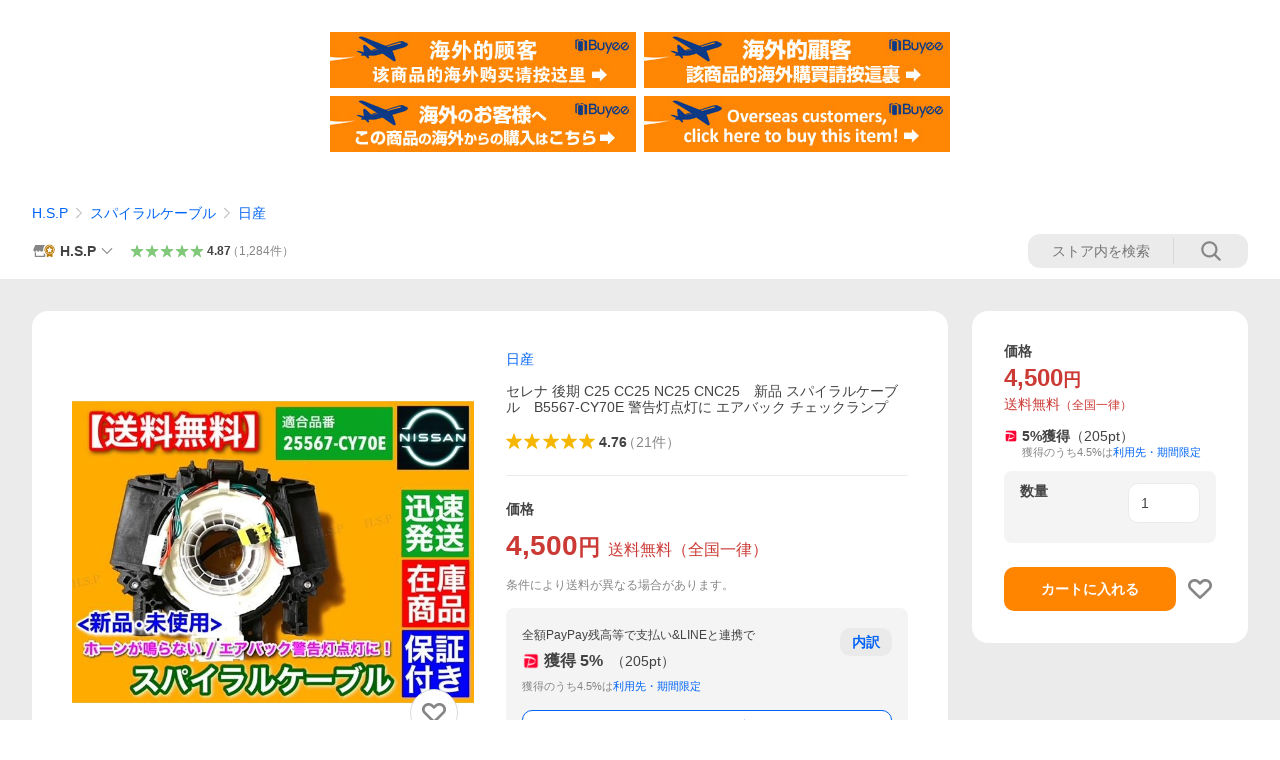

--- FILE ---
content_type: text/javascript; charset=UTF-8
request_url: https://yads.yjtag.yahoo.co.jp/yda?adprodset=13978_732512-769845-810340&cb=1768986357299&cu=https%3A%2F%2Fstore.shopping.yahoo.co.jp%2Fhsp-parts-com%2Fb5567-cy70e-01.html&p_elem=yads-timeline-13978_732512-5586547&pv_id=065b877ae86c577970c361df179a5628&suid=156b1e58-cdda-4b54-980f-b8fbdbdf5581&u=https%3A%2F%2Fstore.shopping.yahoo.co.jp%2Fhsp-parts-com%2Fb5567-cy70e-01.html
body_size: -3
content:
yadsRenderAd_v2([],{"adprodset_code":"13978_732512-769845-810340","callback":"","js_file_name":"","noad_callback":"","output_type":"js_responsive"});

--- FILE ---
content_type: text/javascript; charset=UTF-8
request_url: https://yads.yjtag.yahoo.co.jp/tag?s=13978_582531&fr_id=yads_2505717-1&p_elem=PRMB&u=https%3A%2F%2Fstore.shopping.yahoo.co.jp%2Fhsp-parts-com%2Fb5567-cy70e-01.html&pv_ts=1768986353882&cu=https%3A%2F%2Fstore.shopping.yahoo.co.jp%2Fhsp-parts-com%2Fb5567-cy70e-01.html&suid=156b1e58-cdda-4b54-980f-b8fbdbdf5581
body_size: 790
content:
yadsDispatchDeliverProduct({"dsCode":"13978_582531","patternCode":"13978_582531-617640","outputType":"js_frame","targetID":"PRMB","requestID":"95cc9996e1aaa9284ca0ed683272404f","products":[{"adprodsetCode":"13978_582531-617640-653580","adprodType":3,"adTag":"<script onerror='YJ_YADS.passback()' src='https://yads.yjtag.yahoo.co.jp/yda?adprodset=13978_582531-617640-653580&cb=1768986360464&cu=https%3A%2F%2Fstore.shopping.yahoo.co.jp%2Fhsp-parts-com%2Fb5567-cy70e-01.html&p_elem=PRMB&pv_id=95cc9996e1aaa9284ca0ed683272404f&suid=156b1e58-cdda-4b54-980f-b8fbdbdf5581&u=https%3A%2F%2Fstore.shopping.yahoo.co.jp%2Fhsp-parts-com%2Fb5567-cy70e-01.html' type='text/javascript'></script>","width":"320","height":"50","iframeFlag":0},{"adprodsetCode":"13978_582531-617640-653581","adprodType":5,"adTag":"<a href=\"https://yahoo.jp/XdAdwI\" target=\"_top\">\n  <img src=\"https://s.yimg.jp/images/listing/deliveryope/jisyakou/202211_donation_320_50.jpg\" width=\"320\" height=\"50\" border=\"0\">\n  </img>\n</a>","width":"320","height":"50"}],"measurable":1,"frameTag":"<div style=\"text-align:center;\"><iframe src=\"https://s.yimg.jp/images/listing/tool/yads/yads-iframe.html?s=13978_582531&fr_id=yads_2505717-1&p_elem=PRMB&u=https%3A%2F%2Fstore.shopping.yahoo.co.jp%2Fhsp-parts-com%2Fb5567-cy70e-01.html&pv_ts=1768986353882&cu=https%3A%2F%2Fstore.shopping.yahoo.co.jp%2Fhsp-parts-com%2Fb5567-cy70e-01.html&suid=156b1e58-cdda-4b54-980f-b8fbdbdf5581\" style=\"border:none;clear:both;display:block;margin:auto;overflow:hidden\" allowtransparency=\"true\" data-resize-frame=\"true\" frameborder=\"0\" height=\"50\" id=\"yads_2505717-1\" name=\"yads_2505717-1\" scrolling=\"no\" title=\"Ad Content\" width=\"320\" allow=\"fullscreen; attribution-reporting\" allowfullscreen loading=\"eager\" ></iframe></div>"});

--- FILE ---
content_type: image/svg+xml
request_url: https://s.yimg.jp/images/shp_front/designAssets/logos/ds/excellentDelivery_logo.svg
body_size: 1893
content:
<svg width="249" height="50" viewBox="0 0 249 50" fill="none" xmlns="http://www.w3.org/2000/svg"><path d="M27.977 3a5 5 0 00-4.921 5.883L29 42h32.58c.022.69.209 1.384.578 2.024l.47.814a4.315 4.315 0 008-2.838h7.395a5 5 0 004.921-5.883L77 3H27.977z" fill="#128A88"/><path fill-rule="evenodd" clip-rule="evenodd" d="M27 42l-5-28H6.763a1 1 0 00-.978.79l-2.74 12.79a2 2 0 000 .84l2.74 12.79a1 1 0 00.978.79h4.818c.02.69.208 1.384.577 2.024l.47.814a4.315 4.315 0 008-2.838H27zM8.334 17.796a1 1 0 01.98-.796h7.492a2 2 0 011.973 1.671l1.527 9.165A1 1 0 0119.32 29H8.46a2 2 0 01-1.958-2.408l1.832-8.796z" fill="#128A88"/><path d="M97 3H79l1 5h18l-1-5zm-16 8l1 5h14l-1-5H81zm13.5 14l-1-5h-11l1 5h11z" fill="#128A88"/><path fill-rule="evenodd" clip-rule="evenodd" d="M170.22 29.245l-2.377-1.862h.104V11.117h-11.574V8h-4.438v3.117h-11.433v25.76c-.675.072-2.168.215-2.984.286l.638 4.409c6.784-.645 12.997-1.72 17.01-2.653v-3.904c2.38 2.077 6.283 4.691 13.527 6.984l2.522-4.586c-3.019-.607-5.645-1.323-9.198-3.043l.113-.055c1.438-.707 4.496-2.21 8.09-5.07zm-15.908-1.862h11.363c-2.911 2.293-6.283 4.013-7.456 4.586-2.132-1.72-2.945-2.758-3.907-4.586zm-9.409 9.063v-9.063h4.865l.024.06c.576 1.416 1.698 4.18 5.337 7.535-3.372.644-5.006.862-10.226 1.468zm0-12.826h18.573v-2.58h-18.573v2.581zm0-6.091h18.573v-2.436h-18.573v2.436z" fill="#128A88"/><path d="M237.835 8.034l4.4.79c-.523 1.43-1.315 2.918-1.748 3.73l-.067.125-.101.192h4.156v4.156h-9.057v3.907h9.978v4.192h-8.593c1.839 3.136 4.588 5.192 8.282 6.62l.704.26-2.488 4.084c-2.699-1.147-7.348-3.728-9.728-9.28-1.351 3.479-4.444 7.026-8.325 8.997l-.588.283-2.877-4.084c3.22-1.288 6.313-3.147 8.023-6.308l.287-.572h-8.558v-4.192h9.587v-3.907h-8.592V12.87h3.835c-.398-1.118-.932-2.212-1.494-3.229l-.425-.747 4.299-.861c.465.81.933 1.651 1.906 4.316l.188.52h4.936c.924-1.502 1.741-3.69 2.06-4.836z" fill="#128A88"/><path d="M219.867 21.613v10.606c1.097 4.187 5.24 4.33 7.376 4.336H246l-.746 4.298h-18.072c-2.273 0-6.216-.499-8.38-3.904-1.067 1.369-2.484 2.943-4.519 4.43l-.629.444-1.989-4.803.089-.049c.538-.29 2.101-1.131 3.558-2.525l.329-.327v-8.276h-3.408v-4.23h7.634zm1.348-6.951a28.995 28.995 0 00-5.611-6.198l-2.981 2.938c1.243 1.218 3.126 3.08 5.184 6.235l3.408-2.975z" fill="#128A88"/><path fill-rule="evenodd" clip-rule="evenodd" d="M174.396 13.122h5.718v2.974h-4.935v25.008h15.871V16.096h-4.935v-2.974h5.574V9.146h-17.293v3.976zm5.859 9.243c0 1.435-.356 3.01-1.526 3.98V19.57h1.526v2.794zm2.131.503V19.57h1.598v7.096c0 .895.107 1.862 1.704 1.862h1.916v2.15h-8.875v-4.192l1.775 2.507.042-.055c.746-.965 1.84-2.38 1.84-6.071zm0-6.772h1.597v-2.974h-1.597v2.974zm3.514 3.475h1.704v5.556h-1.029c-.602 0-.675-.109-.675-.825v-4.731zm-7.171 17.7h8.875v-3.047h-8.875v3.047z" fill="#128A88"/><path d="M198.152 36.806h4.472c1.066 0 1.385 0 1.385-5.16l4.263 1.076c-.038 1.47-.216 5.017-.747 6.34-.531 1.326-1.704 2.008-3.052 2.008h-8.559c-.851 0-2.948 0-2.948-2.615V21.148h9.907V13.41H192.79V9.146h14.345v16.157h-9.943v10.608c0 .573.107.895.96.895z" fill="#128A88"/><path fill-rule="evenodd" clip-rule="evenodd" d="M134.054 11.938V8.966h-24.679v2.972h8.842l-.286 1.147h-7.136v9.389h-2.415v5.41h2.485c-.811.885-1.789 1.684-2.424 2.203l-.001.001-.003.003-.234.192 2.272 2.293c1.882-1.502 3.516-3.44 4.652-5.909l-2.592-1.218c-.285.573-.389.75-.567 1.038v-1.72h7.348l-.743.825.089.068c1.808 1.377 2.37 1.805 3.034 2.476l1.953-2.042c-.39-.36-.709-.645-1.741-1.326h7.705v1.648a16.22 16.22 0 00-1.09-.958l-.064-.053-.124-.102-2.343 1.649c.32.288.357.322.569.54l-2.629-.649c-.233 1.507-.401 1.67-1.001 1.685l-3.47.001c-.605 0-.925-.108-.925-.716v-2.078h-3.052V28.6c0 .61.141 1.469 1.028 1.9-3.143 2.601-6.777 3.572-8.004 3.9l-.02.005 1.17 2.723c1.137-.322 2.202-.644 4.262-1.54.817.825 1.668 1.503 2.912 2.328a43.653 43.653 0 01-8.075.718h-.696l.817 3.332c6.781-.465 11.043-1.829 11.931-2.114.816.323 4.864 1.791 12.536 2.148l.991-3.654c-2.236-.037-5.006-.109-8.485-.573 2.522-1.398 3.409-2.184 4.474-3.189V31.97h-11.009c.415-.367.697-.658.958-.927.097-.099.19-.195.286-.29h3.052c2.559 0 2.737-.862 3.127-3.084 1.028 1.041 2.591 2.832 4.259 5.054l2.487-2.043c-.356-.501-.783-1.04-2.38-2.794h2.166v-5.411h-2.377v-9.39h-9.161l.494-1.146h11.827zm-17.152 22.396h8.488l-.102.079c-1.022.79-1.92 1.486-4.019 2.25-.921-.322-2.272-.824-4.367-2.33zm-2.094-13.186h12.037v1.326h-12.037v-1.326zm0-2.974h12.037v1.291h-12.037v-1.291zm0-2.973h12.037v1.29h-12.037V15.2z" fill="#128A88"/><path d="M104.76 8.07l4.188.323-.049.315c-.252 1.622-.67 4.316-1.866 8.176v25.01h-4.048V25.198a38.006 38.006 0 01-1.422 1.754L100 21.256c3.553-4.803 4.404-10.033 4.76-13.185z" fill="#128A88"/></svg>